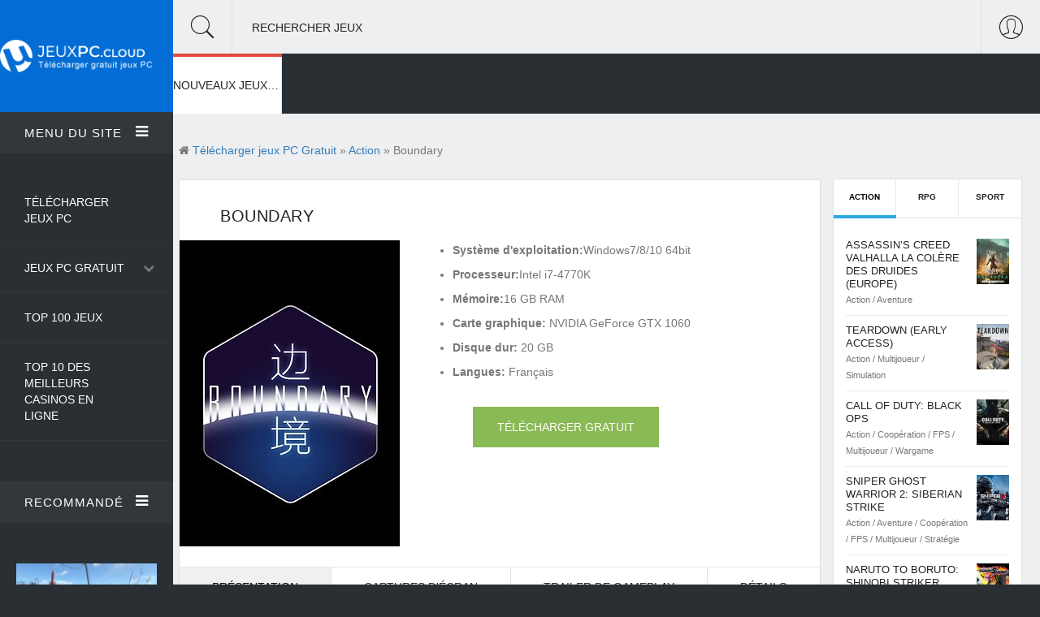

--- FILE ---
content_type: text/html; charset=utf-8
request_url: https://jeuxpc.cloud/2883-boundary.html
body_size: 11197
content:
<!DOCTYPE html>
<!--[if lt IE 7]><html class="no-js lt-ie9 lt-ie8 lt-ie7"><![endif]-->
<!--[if IE 7]><html class="no-js lt-ie9 lt-ie8"><![endif]-->
<!--[if IE 8]><html class="no-js lt-ie9"><![endif]-->
<!--[if gt IE 8]><!--><html lang="FR" ><!--<![endif]-->
    <head>
		<meta charset="utf-8">
<title>Boundary Télécharger Jeu PC Gratuit</title>
<meta name="description" content="Boundary PC Jeux vidéo gratuit télécharger Version Complete. Boundary Jeu en téléchargement sur PC ou Mac gratuitement en version Française. Boundary Download Torrent Crack - Repack - CorePack.">
<meta name="keywords" content="Boundary télécharger, Boundary Télécharger Jeu PC, Boundary PC gratuit, Boundary Download Torrent">
<meta name="generator" content="DataLife Engine (http://dle-news.ru)">
<meta property="og:site_name" content="Télécharger Jeux PC - Crack. Les nouveaux jeux 2025 gratuit en Français">
<meta property="og:type" content="article">
<meta property="og:title" content="Boundary">
<meta property="og:url" content="https://jeuxpc.cloud/2883-boundary.html">
<meta property="og:image" content="https://jeuxpc.cloud/uploads/posts/2021-05/1621254952_boundary-cover.jpg">
<meta property="og:description" content="Boundary is a multiplayer tactical space-based shooter that puts players in the role of a heavily armed astronaut, called an astroperator, engaging in fierce team vs team zero gravity firefights and executing low-gravity operations on orbiting space installations against other enemy astroperators">
<link rel="search" type="application/opensearchdescription+xml" href="https://jeuxpc.cloud/index.php?do=opensearch" title="Télécharger Jeux PC - Crack. Les nouveaux jeux 2025 gratuit en Français">
<link rel="canonical" href="https://jeuxpc.cloud/2883-boundary.html">
<link rel="alternate" type="application/rss+xml" title="Télécharger Jeux PC - Crack. Les nouveaux jeux 2025 gratuit en Français" href="https://jeuxpc.cloud/rss.xml">
<link href="/engine/editor/css/default.css?v=e2537" rel="stylesheet" type="text/css">
<script src="/engine/classes/js/jquery.js?v=e2537"></script>
<script src="/engine/classes/js/jqueryui.js?v=e2537" defer></script>
<script src="/engine/classes/js/dle_js.js?v=e2537" defer></script>
<script src="/engine/classes/highslide/highslide.js?v=e2537" defer></script>
<script src="/engine/classes/masha/masha.js?v=e2537" defer></script>
		<meta http-equiv="X-UA-Compatible" content="IE=edge">
        <meta name="HandheldFriendly" content="true">
        <meta name="format-detection" content="telephone=no">
        <meta name="viewport" content="user-scalable=0, initial-scale=1.0, maximum-scale=1.0, width=device-width"> 
        <meta name="apple-mobile-web-app-capable" content="yes">
        <meta name="apple-mobile-web-app-status-bar-style" content="default">

        <link rel="shortcut icon" href="/templates/jeuxpc/images/favicon.png">

        <link rel="stylesheet" href="/templates/jeuxpc/css/engine.css">
        <link rel="stylesheet" href="/templates/jeuxpc/css/highlight.css">
        <link rel="stylesheet" href="/templates/jeuxpc/css/Pe-icon-7-stroke.css">
        <link rel="stylesheet" href="/templates/jeuxpc/css/meanmenu.css">
        <link rel="stylesheet" href="/templates/jeuxpc/css/animate.css">
        <link rel="stylesheet" href="/templates/jeuxpc/css/owl.carousel.css">
        <link rel="stylesheet" href="/templates/jeuxpc/css/owl.theme.css">
        <link rel="stylesheet" href="/templates/jeuxpc/css/lightgallery.min.css">
        <link rel="stylesheet" href="/templates/jeuxpc/css/font-awesome.min.css">
        <link rel="stylesheet" href="/templates/jeuxpc/css/font.css">
        <link rel="stylesheet" href="/templates/jeuxpc/css/bootstrap.min.css">
        <link rel="stylesheet" href="/templates/jeuxpc/css/style.css">
        <link rel="stylesheet" href="/templates/jeuxpc/css/common.css">
        <link rel="stylesheet" href="/templates/jeuxpc/css/responsive.css">
        
        <meta name="google-site-verification" content="5yZhbQFN2csBASLI3P0FB98eQdXKW4t8OMNKA0yc_Yk" />
                        <meta name="msvalidate.01" content="BF4B7A898A34DA05C369ED84D703F9C5" />
        
    </head>
    <body>
       
        <div class="container-fluid" id="container-full">
            <div class="row">

				<div class="col-md-2 no-padding">
    <div id="left-sidebar">
        <div class="sidebar-menu">
            <div class="logo">
                <a href="/"><img src="/templates/jeuxpc/images/logo.png" alt="" /></a>
            </div>

            <div id="menu-area" class="menu-area toogle-sidebar-sections">
                <div class="menu-head">
                    <a href="#0" class="accordion-toggle">Menu du site<span class="toggle-icon"><i class="fa fa-bars"></i></span></a>
                    <div class="accordion-content">
                        <div class="menu-body">
                            <ul>
                                <li><a href="/"> Télécharger Jeux PC</a></li>
                                <li><a href="/">Jeux PC Gratuit</a>
								    <span><i class="fa fa-chevron-down"></i></span>
                                    <ul class="drop-menu">
                                        <li><a href="/autre/">Autre</a></li>
            <li><a href="/arcade/">Arcade</a></li>
            <li><a href="/action/"> Action</a></li>
              <li><a href="/aventure/"> Aventure</a></li>
              <li><a href="/beatem-all/"> Beat'em all</a></li>
                            <li><a href="/cartes-cadeau/">Cartes Cadeau</a></li>
              <li><a href="/coaching/"> Coaching</a></li>
                            <li><a href="/combat/">Combat</a></li>
              <li><a href="/cooperation/">Coopération</a></li>
                            <li><a href="/course/">Course</a></li>
              <li><a href="/fps/">FPS</a></li>
                            <li><a href="/gestion/">Gestion</a></li>
              <li><a href="/mmo/">MMO</a></li>
                            <li><a href="/multijoueur/"> Multijoueur</a></li>
              <li><a href="/plates-formes/">Plates-formes</a></li>
                            <li><a href="/rpg/"> RPG</a></li>
              <li><a href="/shootem-up/">Shoot'em up</a></li>
                            <li><a href="/simulation/"> Simulation</a></li>
              <li><a href="/sport/">Sport</a></li>
                            <li><a href="/strategie/"> Stratégie</a></li>
              <li><a href="/wargame/">Wargame</a></li>
                           
                                       
                                    </ul>
                                </li>
                                 <li><a href="#">Top 100 Jeux</a></li>
                                      <li><a href="https://casinoenlignefr.co/">Top 10 des meilleurs casinos en ligne</a></li>
                             
                              
                            </ul>
                        </div>
                    </div>
                </div>
            </div>

            <div class="latest-post-area toogle-sidebar-sections">
                <div class="latest-post-head">
                    <a href="#0" class="accordion-toggle">Recommandé <span class="toggle-icon"><i class="fa fa-bars"></i></span></a>
                    <div class="accordion-content">
                        <div class="latest-post-body">
                           <div class="post">
    <div class="post-img">
        <div class="img-resp"><a href="https://jeuxpc.cloud/26-fallout-4-goty.html"><img src="/uploads/posts/2020-10/medium/1603814951_fallout-4-goty-edition-wallpaper-1.jpg" alt="Fallout 4 GOTY" alt=""></a></div>
    </div>
    <h3><a href="https://jeuxpc.cloud/26-fallout-4-goty.html">Fallout 4 GOTY </a></h3>
    <span>Action  / Aventure  / FPS  / RPG</span>
</div><div class="post">
    <div class="post-img">
        <div class="img-resp"><a href="https://jeuxpc.cloud/20-the-elder-scrolls-v-skyrim.html"><img src="/uploads/posts/2020-10/medium/1603790013_the-elder-scrolls-v-skyrim-special-edition-wallpaper-1.jpg" alt="The Elder Scrolls V: Skyrim" alt=""></a></div>
    </div>
    <h3><a href="https://jeuxpc.cloud/20-the-elder-scrolls-v-skyrim.html">The Elder Scrolls V: Skyrim </a></h3>
    <span>Action   / Aventure   / RPG</span>
</div><div class="post">
    <div class="post-img">
        <div class="img-resp"><a href="https://jeuxpc.cloud/30-monster-hunter-world.html"><img src="/uploads/posts/2020-10/medium/1603816716_monster-hunter-world-wallpaper-1.jpg" alt="Monster Hunter: World" alt=""></a></div>
    </div>
    <h3><a href="https://jeuxpc.cloud/30-monster-hunter-world.html">Monster Hunter: World </a></h3>
    <span>Action    / Aventure    / Coopération    / Multijoueur    / RPG</span>
</div><div class="post">
    <div class="post-img">
        <div class="img-resp"><a href="https://jeuxpc.cloud/38-football-manager-2021.html"><img src="/uploads/posts/2020-10/medium/1603820858_hp-copy-image-1745x1341_0.jpg" alt="Football Manager 2021" alt=""></a></div>
    </div>
    <h3><a href="https://jeuxpc.cloud/38-football-manager-2021.html">Football Manager 2021 </a></h3>
    <span>Simulation     / Sport</span>
</div><div class="post">
    <div class="post-img">
        <div class="img-resp"><a href="https://jeuxpc.cloud/34-efootball-pes-2021-season-update.html"><img src="/uploads/posts/2020-10/medium/1603817966_efootball-pes-2021-season-update-standard-edition-wallpaper-1.jpg" alt="eFootball PES 2021 Season Update" alt=""></a></div>
    </div>
    <h3><a href="https://jeuxpc.cloud/34-efootball-pes-2021-season-update.html">eFootball PES 2021 Season Update </a></h3>
    <span>Coopération      / Multijoueur      / Simulation      / Sport</span>
</div>
                        </div>
                    </div>
                </div>
            </div>

        </div>
    </div>
</div>

                <div class="col-md-10 no-padding">

                    <div class="top-bar">
    <div class="top-bar-head">

        <div class="search">
            <i class="pe-7s-search showSingle" id="1"></i>
            <p>Rechercher Jeux</p>
        </div>

        <div class="login-user pull-right showSingle" id="2">
            <i class="pe-7s-user"></i>
        </div>

        

    </div>

    <div class="top-bar-body">

        <div class="search-body targetDiv" id="div1"> 
            <form method="post">
                <input type="text" class="form-control no-radius" id="story" name="story" placeholder="Rechercher Jeux">
                <input type="hidden" name="do" value="search">
				<input type="hidden" name="subaction" value="search">
            </form>
        </div>

      
        
        <div class="user-body targetDiv" id="div2">
            <div class="row">
                

<div class="col-md-6">
	<div class="login-account">
		<p>Enter</p>
		<form method="post">
			<div class="form-group">
				<input type="text" class="form-control no-radius" name="login_name" placeholder="Login:">
			</div>
			<div class="input-group">
				<input type="password" class="form-control no-radius" name="login_password" placeholder="password:">
				<span class="input-group-btn">
					<button class="btn btn-default" onclick="submit();" type="submit">OK</button>
				</span>
			</div>
			<input name="login" type="hidden" id="login" value="submit">
		
		</form>
	</div>
</div>

<div class="dashed-divider"></div>



            </div>
        </div>

    </div>
</div>
					<div class="category-nav">
    <div id="mega-menu" class="mega-menu">
        <ul>
            <li id="menu_1" class="mega-menu-li life-style"><a href="/">NOUVEAUX JEUX PC</a>
                
                <ul>
                    <li>
                        <div class="menu-wrapper">
                            <div class="post-tab container-fluid no-padding">
                                    <div class="row margin-zero">
                                        <div class="col-md-3 col-sm-3 no-padding">
                                            <div class="submenu-lists">
                                                <h4>Nouveaux jeux PC <i class="fa fa-gamepad"></i></h4>
                                                <div class="nav">
                                                    <div class="list"><a href="#">Top 100 Jeux</a></div>
                                                   
                                                </div>
                                            </div>
                                        </div>

                                        <div class="col-md-9 col-sm-9">
                                            <div class="tab-content">
                                                <div class="row">
                                                    <div class="col-md-4 col-sm-4  no-padding">
    <div class="menu-post">
        <div class="post">
            <a href="https://jeuxpc.cloud/181861-thief-simulator.html" class="img-resp"><img src="/uploads/posts/2023-10/medium/1697831268_1.jpg" alt="Thief Simulator"></a>
            <h3><a href="https://jeuxpc.cloud/181861-thief-simulator.html">Thief Simulator</a></h3>
        </div>
    </div>
</div><div class="col-md-4 col-sm-4  no-padding">
    <div class="menu-post">
        <div class="post">
            <a href="https://jeuxpc.cloud/181860-darksiders-iii-deluxe-edition.html" class="img-resp"><img src="/uploads/posts/2023-10/medium/1697751074_1.jpg" alt="Darksiders III Deluxe Edition"></a>
            <h3><a href="https://jeuxpc.cloud/181860-darksiders-iii-deluxe-edition.html">Darksiders III Deluxe Edition</a></h3>
        </div>
    </div>
</div><div class="col-md-4 col-sm-4  no-padding">
    <div class="menu-post">
        <div class="post">
            <a href="https://jeuxpc.cloud/181859-marvels-guardians-of-the-galaxy.html" class="img-resp"><img src="/uploads/posts/2023-10/medium/1697750796_1.jpg" alt="Marvel&#039;s Guardians of the Galaxy"></a>
            <h3><a href="https://jeuxpc.cloud/181859-marvels-guardians-of-the-galaxy.html">Marvel&#039;s Guardians of the Galaxy</a></h3>
        </div>
    </div>
</div>
                                                </div>
                                            </div>
                                        </div>
                                    </div>
                            </div>
                        </div>
                    </li>
                </ul>
            </li>
            

        
           




      

           
         
        </ul>
    </div>
</div>

                    <div class="main-content">
					    

                        <div class="main-post-body showfull">
                            <div class="row">
                                <div class="col-md-9 w-100">
                                    <div class="row">
                                        <div class="speedbar" ><i class="fa fa-home"></i> <span itemscope itemtype="https://schema.org/BreadcrumbList"><span itemprop="itemListElement" itemscope itemtype="https://schema.org/ListItem"><meta itemprop="position" content="1"><a href="https://jeuxpc.cloud/" itemprop="item"><span itemprop="name">Télécharger jeux PC Gratuit</span></a></span> &raquo; <span itemprop="itemListElement" itemscope itemtype="https://schema.org/ListItem"><meta itemprop="position" content="2"><a href="https://jeuxpc.cloud/action/" itemprop="item"><span itemprop="name">Action</span></a></span> &raquo; Boundary</span></div>
                                        <div ><div id='dle-content'>   <div class="single-post">
 
	<div class="article-and-feature post-bottom-content bg-box-shadow each-section" data-scroll-index="0">
		<h1>Boundary</h1>

		

		<div class="single_top">
			<div class="poster_img">
			<a class="highslide" href="https://jeuxpc.cloud/uploads/posts/2021-05/1621254952_boundary-cover.jpg">
				<img class="img-responsive" src="/uploads/posts/2021-05/1621254952_boundary-cover.jpg" alt="Boundary">
			</a>
			</div>

			<div class="download_bl">
				<ul>
				    <li><b>Système d'exploitation:</b>Windows7/8/10 64bit</li>
				    <li><b>Processeur:</b>Intel i7-4770K</li>
					<li><b>Mémoire:</b>16 GB RAM</li>
					<li><b>Carte graphique:</b> NVIDIA GeForce GTX 1060</li>
					<li><b>Disque dur:</b> 20 GB</li>
                    <li><b>Langues:</b> Français</li>
				</ul>

				<div class="download_btns">
					<a href=".download" class="downl btn btn-default btn-green no-radius">TÉLÉCHARGER GRATUIT</a>
				</div>	

			</div>
		</div>
		

		<div  class="single-post-feature">
			<div class="single-post-tab">
				<div role="tabpanel">
					<!-- ___Nav Tabs___ -->
					<ul class="nav nav-tabs" role="tablist">
						<li role="presentation" class="active"><a href="#post-tab-1" aria-controls="post-tab-1" role="tab" data-toggle="tab">Présentation</a></li>
						<li role="presentation"><a href="#post-tab-2" aria-controls="post-tab-2" role="tab" data-toggle="tab">Captures d'écran</a></li>
						<li role="presentation"><a href="#post-tab-3" aria-controls="post-tab-3" role="tab" data-toggle="tab">Trailer de Gameplay</a></li>
						<li role="presentation"><a href="#post-tab-4" aria-controls="post-tab-4" role="tab" data-toggle="tab">Détails</a></li>
					</ul>

					<!-- ___Tab Content___ -->
					<div class="tab-content">

						<div role="tabpanel" class="tab-pane fade in active" id="post-tab-1">
							<div class="row">
								<div class="col-md-12">
                                    <h2> Boundary TÉLÉCHARGER JEU PC GRATUIT</h2><br>
									Boundary is a multiplayer tactical space-based shooter that puts players in the role of a heavily armed astronaut, called an astroperator, engaging in fierce team vs team zero gravity firefights and executing low-gravity operations on orbiting space installations against other enemy astroperators and other entities. Powered by your EMU suit, you can now navigate the harsh atmosphere of space and orbiting installations in order to engage enemy combatants in a 3 dimensional battlefield where threats come at you from all angles. This is astronaut combat more akin to dogfighting where your angle of attack and position can make all the difference. Personalize your protective space suit and your arsenal of modified weaponry. Be a keen eyed sharpshooter executing long range kills from afar or get in close and personal as an Assaulter, taking the fight forward. Modify and upgrade your chosen primary weapon from a wide selection of stocks, grips, scopes, barrels and ammo types to coordinate with your play style and create a weapon and class appearance unique to you. Heavily Inspired by real life industrial technology and space exploration, Boundary features a varied selection of multiplayer maps including a wreck strewn debris field, Solar Farm and so on. These maps provide astroperators with a range of diverse and challenging combat environments. Weapon customization, multiple combat classes to choose from, including combat medics, snipers, support and utilizing special devices like the grappling hook to help navigate complex map design will make your combat more unpredictable and challenging. Gain the tactical advantage and employ cunning strategies in multiplayer combat to gain the winning edge.
                                    <br><br>
                                    <div class="download">
    <div class="title">Boundary</div>
    <div class="size_file"><div>Taille<span>20 GB</span></div></div> 
    <div class="btn_download"><a href="/telecharger.php" target="_blank"  rel="nofollow" >TÉLÉCHARGER</a></div>
</div>
                                    
								</div>
							</div>
						</div>
						
						
						<div role="tabpanel" class="tab-pane fade" id="post-tab-2">
							<div class="row">
								<div class="col-md-12">
									<div class="screens-f"></div>
									<div class="screen_hidden"><a class="highslide" href="https://jeuxpc.cloud/uploads/posts/2021-05/1621255070_boundary-wallpaper-1.jpg" target="_blank"><img src="/uploads/posts/2021-05/medium/1621255070_boundary-wallpaper-1.jpg" alt="" class="fr-dib"></a><br><a class="highslide" href="https://jeuxpc.cloud/uploads/posts/2021-05/1621255105_boundary-wallpaper-2.jpg" target="_blank"><img src="/uploads/posts/2021-05/medium/1621255105_boundary-wallpaper-2.jpg" alt="" class="fr-dib"></a><br><a class="highslide" href="https://jeuxpc.cloud/uploads/posts/2021-05/1621255113_boundary-wallpaper-3.jpg" target="_blank"><img src="/uploads/posts/2021-05/medium/1621255113_boundary-wallpaper-3.jpg" alt="" class="fr-dib"></a><br><a class="highslide" href="https://jeuxpc.cloud/uploads/posts/2021-05/1621255095_boundary-wallpaper-4.jpg" target="_blank"><img src="/uploads/posts/2021-05/medium/1621255095_boundary-wallpaper-4.jpg" alt="" class="fr-dib"></a><br><a class="highslide" href="https://jeuxpc.cloud/uploads/posts/2021-05/1621255115_boundary-wallpaper-5.jpg" target="_blank"><img src="/uploads/posts/2021-05/medium/1621255115_boundary-wallpaper-5.jpg" alt="" class="fr-dib"></a><br></div>
								</div>
							</div>
						</div>
						
						
						
						<div role="tabpanel" class="tab-pane fade" id="post-tab-3">
							<div class="row">
								<div class="col-md-12">
									<div class="videoWrapper"><!--dle_media_begin:https://youtu.be/pzJ6tzyg02k--><iframe width="356" height="200" src="https://www.youtube.com/embed/pzJ6tzyg02k?feature=oembed" frameborder="0" allow="accelerometer; autoplay; clipboard-write; encrypted-media; gyroscope; picture-in-picture" allowfullscreen></iframe><!--dle_media_end--></div>
								</div>
							</div>
						</div>
						

						
						<div role="tabpanel" class="tab-pane fade" id="post-tab-4">
							<div class="row">
								<div class="col-md-12">
									<h2>Configuration minimale*</h2><ul><li><b>OS:</b>Windows7/8/10 64bit</li><li><b>Processor:</b>Intel i5-6400</li><li><b>Memory:</b>8 GB RAM</li><li><b>Graphics:</b>NVIDIA GeForce GTX 660/NVIDIA GeForce GTX 1050</li><li><b>DirectX:</b>Version 11</li><li><b>Network:</b>Broadband Internet connection</li><li><b>Storage:</b>20 GB available space</li></ul><br><h2>Configuration recommandée*</h2><ul><li><b>OS:</b>Windows7/8/10 64bit</li><li><b>Processor:</b>Intel i7-4770K</li><li><b>Memory:</b>16 GB RAM</li><li><b>Graphics:</b>NVIDIA GeForce GTX 1060</li><li><b>DirectX:</b>Version 11</li><li><b>Network:</b>Broadband Internet connection</li><li><b>Storage:</b>20 GB available space</li></ul><br>
								</div>
							</div>
						</div>
						

					</div>
					<!-- End Tab Content -->

				
				</div>

			</div>
		
		</div>

	

		<div class="post-meta fx-row">
			<div class="tags">
				<ul class="tag-mobile">
					<li>Catégorie:</li>
					<li><a href="https://jeuxpc.cloud/action/">Action</a> / <a href="https://jeuxpc.cloud/aventure/">Aventure</a></li>
				</ul>
			</div>
            
		</div>

	

	</div>
	
	
	<div data-scroll-index="4" class="each-section comments"><h3>Jeux similaires:</h3></div>
	<div class="row related"><div class="col-md-4 col-sm-4">
    <div class="post-bottom-content news_width_auto">
        <div class="img-resp"><a href="https://jeuxpc.cloud/2660-deployment.html"><img src="/uploads/posts/2021-05/1620656325_deployment-cover.jpg" alt="Deployment" ></a></div>
        <h3><a href="https://jeuxpc.cloud/2660-deployment.html">Deployment</a></h3>
    </div>
</div><div class="col-md-4 col-sm-4">
    <div class="post-bottom-content news_width_auto">
        <div class="img-resp"><a href="https://jeuxpc.cloud/2210-iron-conflict-early-access.html"><img src="/uploads/posts/2021-04/1619043127_iron-conflict-early-access-cover.jpg" alt="Iron Conflict (Early Access)" ></a></div>
        <h3><a href="https://jeuxpc.cloud/2210-iron-conflict-early-access.html">Iron Conflict (Early Access)</a></h3>
    </div>
</div><div class="col-md-4 col-sm-4">
    <div class="post-bottom-content news_width_auto">
        <div class="img-resp"><a href="https://jeuxpc.cloud/2814-isonzo.html"><img src="/uploads/posts/2021-05/1620991742_isonzo-cover.jpg" alt="Isonzo" ></a></div>
        <h3><a href="https://jeuxpc.cloud/2814-isonzo.html">Isonzo</a></h3>
    </div>
</div><div class="col-md-4 col-sm-4">
    <div class="post-bottom-content news_width_auto">
        <div class="img-resp"><a href="https://jeuxpc.cloud/1593-lead-and-gold-gang-of-the-wild-west.html"><img src="/uploads/posts/2020-12/1607284082_lead-and-gold-gang-of-the-wild-west-cover.jpg" alt="Lead and Gold: Gang of The Wild West" ></a></div>
        <h3><a href="https://jeuxpc.cloud/1593-lead-and-gold-gang-of-the-wild-west.html">Lead and Gold: Gang of The Wild West</a></h3>
    </div>
</div><div class="col-md-4 col-sm-4">
    <div class="post-bottom-content news_width_auto">
        <div class="img-resp"><a href="https://jeuxpc.cloud/1951-blitzkrieg-ii-anthology.html"><img src="/uploads/posts/2020-12/1607886544_blitzkrieg-ii-anthology-cover.jpg" alt="Blitzkrieg II Anthology" ></a></div>
        <h3><a href="https://jeuxpc.cloud/1951-blitzkrieg-ii-anthology.html">Blitzkrieg II Anthology</a></h3>
    </div>
</div><div class="col-md-4 col-sm-4">
    <div class="post-bottom-content news_width_auto">
        <div class="img-resp"><a href="https://jeuxpc.cloud/622-tannenberg.html"><img src="/uploads/posts/2020-11/1605557188_tannenberg-cover.jpg" alt="Tannenberg" ></a></div>
        <h3><a href="https://jeuxpc.cloud/622-tannenberg.html">Tannenberg</a></h3>
    </div>
</div></div>
	

	

</div></div></div>
                                    </div>
                                </div>

								<div class="text-center">
    <div class="col-md-3 col-sm-12 news_sidebar">
        <div class="sidebar">
            <div class="row">
                <div class="col-lg-12 col-md-12 col-sm-6 col-xs-12 news_margin_first_child_top_out">
                    <div class="sidebar-widget sidebar-tab">
                        <div role="tabpanel">

                            <ul class="nav nav-tabs" role="tablist">
                                <li role="presentation" class="active"><a href="#games" aria-controls="games" role="tab" data-toggle="tab">Action</a></li>
                                <li role="presentation"><a href="#soft" aria-controls="soft" role="tab" data-toggle="tab">RPG</a></li>
                                <li role="presentation"><a href="#music" aria-controls="music" role="tab" data-toggle="tab">Sport</a></li>
                            </ul>

                            <div class="tab-content">

                                <div role="tabpanel" class="tab-pane fade in active" id="games">
                                    <ul>
                                        <li>
    <div class="media">
        <div class="media-body media-left">
            <h3><a href="https://jeuxpc.cloud/5266-assassins-creed-valhalla-la-colere-des-druides-europe.html">Assassin’s Creed Valhalla La Colère des Druides (Europe)</a></h3>
            <span>Action          / Aventure</span>
        </div>
        <div class="media-right">
            <img class="img-responsive" src="/uploads/posts/2022-02/1644513963_jeu-uplay-assassine28099s-creed-valhalla-la-colere-des-druides-cover.jpg" alt="Assassin’s Creed Valhalla La Colère des Druides (Europe)" style="height:auto;">
        </div>
    </div>
</li><li>
    <div class="media">
        <div class="media-body media-left">
            <h3><a href="https://jeuxpc.cloud/3223-teardown-early-access.html">Teardown (Early Access)</a></h3>
            <span>Action           / Multijoueur           / Simulation</span>
        </div>
        <div class="media-right">
            <img class="img-responsive" src="/uploads/posts/2021-05/1621712737_teardown-early-access-cover.jpg" alt="Teardown (Early Access)" style="height:auto;">
        </div>
    </div>
</li><li>
    <div class="media">
        <div class="media-body media-left">
            <h3><a href="https://jeuxpc.cloud/2390-call-of-duty-black-ops.html">Call of Duty: Black Ops</a></h3>
            <span>Action            / Coopération            / FPS            / Multijoueur            / Wargame</span>
        </div>
        <div class="media-right">
            <img class="img-responsive" src="/uploads/posts/2021-04/1619808989_call-of-duty-black-ops-cover.jpg" alt="Call of Duty: Black Ops" style="height:auto;">
        </div>
    </div>
</li><li>
    <div class="media">
        <div class="media-body media-left">
            <h3><a href="https://jeuxpc.cloud/1285-sniper-ghost-warrior-2-siberian-strike.html">Sniper Ghost Warrior 2: Siberian Strike</a></h3>
            <span>Action             / Aventure             / Coopération             / FPS             / Multijoueur             / Stratégie</span>
        </div>
        <div class="media-right">
            <img class="img-responsive" src="/uploads/posts/2020-12/1606946714_sniper-ghost-warrior-2-siberian-strike-cover.jpg" alt="Sniper Ghost Warrior 2: Siberian Strike" style="height:auto;">
        </div>
    </div>
</li><li>
    <div class="media">
        <div class="media-body media-left">
            <h3><a href="https://jeuxpc.cloud/177-naruto-to-boruto-shinobi-striker.html">Naruto to Boruto: Shinobi Striker</a></h3>
            <span>Action              / Coopération              / Multijoueur              / RPG</span>
        </div>
        <div class="media-right">
            <img class="img-responsive" src="/uploads/posts/2020-11/1604254063_naruto-to-boruto-shinobi-striker-cover.jpg" alt="Naruto to Boruto: Shinobi Striker" style="height:auto;">
        </div>
    </div>
</li><li>
    <div class="media">
        <div class="media-body media-left">
            <h3><a href="https://jeuxpc.cloud/73-naruto-shippuden-ultimate-ninja-storm-4.html">Naruto Shippuden: Ultimate Ninja Storm 4</a></h3>
            <span>Action               / Aventure               / Coopération               / Multijoueur</span>
        </div>
        <div class="media-right">
            <img class="img-responsive" src="/uploads/posts/2020-10/1603878418_naruto-shippuden-ultimate-ninja-storm-4-cover.jpg" alt="Naruto Shippuden: Ultimate Ninja Storm 4" style="height:auto;">
        </div>
    </div>
</li><li>
    <div class="media">
        <div class="media-body media-left">
            <h3><a href="https://jeuxpc.cloud/20-the-elder-scrolls-v-skyrim.html">The Elder Scrolls V: Skyrim</a></h3>
            <span>Action                / Aventure                / RPG</span>
        </div>
        <div class="media-right">
            <img class="img-responsive" src="/uploads/posts/2020-10/1603789950_the-elder-scrolls-v-skyrim-special-edition-cover.jpg" alt="The Elder Scrolls V: Skyrim" style="height:auto;">
        </div>
    </div>
</li><li>
    <div class="media">
        <div class="media-body media-left">
            <h3><a href="https://jeuxpc.cloud/1324-my-hero-ones-justice.html">My hero one&#039;s justice</a></h3>
            <span>Action                 / Combat                 / Coopération                 / Multijoueur</span>
        </div>
        <div class="media-right">
            <img class="img-responsive" src="/uploads/posts/2020-12/1607005258_my-hero-ones-justice-cover.jpg" alt="My hero one&#039;s justice" style="height:auto;">
        </div>
    </div>
</li><li>
    <div class="media">
        <div class="media-body media-left">
            <h3><a href="https://jeuxpc.cloud/16-watch-dogs-legion.html">Watch Dogs Legion</a></h3>
            <span>Action                  / Aventure                  / Coopération                  / Multijoueur</span>
        </div>
        <div class="media-right">
            <img class="img-responsive" src="/uploads/posts/2020-10/1603788703_watch-dogs-legion-cover.jpg" alt="Watch Dogs Legion" style="height:auto;">
        </div>
    </div>
</li><li>
    <div class="media">
        <div class="media-body media-left">
            <h3><a href="https://jeuxpc.cloud/3222-door-kickers-2-task-force-north-early-access.html">Door Kickers 2: Task Force North (Early Access)</a></h3>
            <span>Action                   / Simulation                   / Stratégie</span>
        </div>
        <div class="media-right">
            <img class="img-responsive" src="/uploads/posts/2021-05/1621712444_door-kickers-2-task-force-north-early-access-cover.jpg" alt="Door Kickers 2: Task Force North (Early Access)" style="height:auto;">
        </div>
    </div>
</li>
                                    </ul>
                                </div>

                                <div role="tabpanel" class="tab-pane fade" id="soft">
                                    <ul>
                                        <li>
    <div class="media">
        <div class="media-body media-left">
            <h3><a href="https://jeuxpc.cloud/181864-pathfinder-wrath-of-the-righteous-enhanced-edition.html">Pathfinder: Wrath of the Righteous Enhanced Edition</a></h3>
            <span>Aventure                    / RPG                    / Stratégie</span>
        </div>
        <div class="media-right">
            <img class="img-responsive" src="/uploads/posts/2023-10/medium/1697832202_1.jpg" alt="Pathfinder: Wrath of the Righteous Enhanced Edition" style="height:auto;">
        </div>
    </div>
</li><li>
    <div class="media">
        <div class="media-body media-left">
            <h3><a href="https://jeuxpc.cloud/177-naruto-to-boruto-shinobi-striker.html">Naruto to Boruto: Shinobi Striker</a></h3>
            <span>Action                     / Coopération                     / Multijoueur                     / RPG</span>
        </div>
        <div class="media-right">
            <img class="img-responsive" src="/uploads/posts/2020-11/1604254063_naruto-to-boruto-shinobi-striker-cover.jpg" alt="Naruto to Boruto: Shinobi Striker" style="height:auto;">
        </div>
    </div>
</li><li>
    <div class="media">
        <div class="media-body media-left">
            <h3><a href="https://jeuxpc.cloud/20-the-elder-scrolls-v-skyrim.html">The Elder Scrolls V: Skyrim</a></h3>
            <span>Action                      / Aventure                      / RPG</span>
        </div>
        <div class="media-right">
            <img class="img-responsive" src="/uploads/posts/2020-10/1603789950_the-elder-scrolls-v-skyrim-special-edition-cover.jpg" alt="The Elder Scrolls V: Skyrim" style="height:auto;">
        </div>
    </div>
</li><li>
    <div class="media">
        <div class="media-body media-left">
            <h3><a href="https://jeuxpc.cloud/24-horizon-zero-dawn.html">Horizon Zero Dawn</a></h3>
            <span>Coaching                       / RPG</span>
        </div>
        <div class="media-right">
            <img class="img-responsive" src="/uploads/posts/2020-10/1603791754_horizon-zero-dawn-complete-edition-cover.jpg" alt="Horizon Zero Dawn" style="height:auto;">
        </div>
    </div>
</li><li>
    <div class="media">
        <div class="media-body media-left">
            <h3><a href="https://jeuxpc.cloud/26-fallout-4-goty.html">Fallout 4 GOTY</a></h3>
            <span>Action                        / Aventure                        / FPS                        / RPG</span>
        </div>
        <div class="media-right">
            <img class="img-responsive" src="/uploads/posts/2020-10/1603814826_fallout-4-goty-edition-cover.jpg" alt="Fallout 4 GOTY" style="height:auto;">
        </div>
    </div>
</li><li>
    <div class="media">
        <div class="media-body media-left">
            <h3><a href="https://jeuxpc.cloud/21-squad.html">Squad</a></h3>
            <span>Action                         / Coopération                         / FPS                         / RPG                         / Simulation</span>
        </div>
        <div class="media-right">
            <img class="img-responsive" src="/uploads/posts/2020-10/1603790302_squad-cover.jpg" alt="Squad" style="height:auto;">
        </div>
    </div>
</li><li>
    <div class="media">
        <div class="media-body media-left">
            <h3><a href="https://jeuxpc.cloud/11-minecraft.html">Minecraft</a></h3>
            <span>Multijoueur                          / RPG</span>
        </div>
        <div class="media-right">
            <img class="img-responsive" src="/uploads/posts/2020-10/1603785504_minecraft-cover.jpg" alt="Minecraft" style="height:auto;">
        </div>
    </div>
</li><li>
    <div class="media">
        <div class="media-body media-left">
            <h3><a href="https://jeuxpc.cloud/30-monster-hunter-world.html">Monster Hunter: World</a></h3>
            <span>Action                           / Aventure                           / Coopération                           / Multijoueur                           / RPG</span>
        </div>
        <div class="media-right">
            <img class="img-responsive" src="/uploads/posts/2020-10/1603816694_monster-hunter-world-cover.jpg" alt="Monster Hunter: World" style="height:auto;">
        </div>
    </div>
</li><li>
    <div class="media">
        <div class="media-body media-left">
            <h3><a href="https://jeuxpc.cloud/89-mount-amp-blade-ii-bannerlord.html">Mount &amp; Blade II: Bannerlord</a></h3>
            <span>Action                            / Aventure                            / Coopération                            / Multijoueur                            / RPG                            / Simulation</span>
        </div>
        <div class="media-right">
            <img class="img-responsive" src="/uploads/posts/2020-10/1603885845_mount-blade-ii-bannerlord-early-access-cover.jpg" alt="Mount &amp; Blade II: Bannerlord" style="height:auto;">
        </div>
    </div>
</li><li>
    <div class="media">
        <div class="media-body media-left">
            <h3><a href="https://jeuxpc.cloud/2894-jojos-bizarre-adventure-last-survivor.html">JoJo&#039;s Bizarre Adventure: Last Survivor</a></h3>
            <span>Action                             / Aventure                             / Combat                             / RPG</span>
        </div>
        <div class="media-right">
            <img class="img-responsive" src="/uploads/posts/2021-05/1621269220_jojos-bizarre-adventure-last-survivor-cover.jpg" alt="JoJo&#039;s Bizarre Adventure: Last Survivor" style="height:auto;">
        </div>
    </div>
</li>
                                    </ul>
                                </div>

                                <div role="tabpanel" class="tab-pane fade" id="music">
                                    <ul>
                                        <li>
    <div class="media">
        <div class="media-body media-left">
            <h3><a href="https://jeuxpc.cloud/8-fifa-21.html">FIFA 21</a></h3>
            <span>Multijoueur                              / Simulation                              / Sport</span>
        </div>
        <div class="media-right">
            <img class="img-responsive" src="/uploads/posts/2020-10/1603745048_fifa-21-cover.jpg" alt="FIFA 21" style="height:auto;">
        </div>
    </div>
</li><li>
    <div class="media">
        <div class="media-body media-left">
            <h3><a href="https://jeuxpc.cloud/14-forza-horizon-4.html">Forza Horizon 4</a></h3>
            <span>Course                               / Sport</span>
        </div>
        <div class="media-right">
            <img class="img-responsive" src="/uploads/posts/2020-10/1603787296_forza-horizon-4-pc-xbox-one-cover.jpg" alt="Forza Horizon 4" style="height:auto;">
        </div>
    </div>
</li><li>
    <div class="media">
        <div class="media-body media-left">
            <h3><a href="https://jeuxpc.cloud/38-football-manager-2021.html">Football Manager 2021</a></h3>
            <span>Simulation                                / Sport</span>
        </div>
        <div class="media-right">
            <img class="img-responsive" src="/uploads/posts/2020-10/1603818766_football-manager-2021-cover.jpg" alt="Football Manager 2021" style="height:auto;">
        </div>
    </div>
</li><li>
    <div class="media">
        <div class="media-body media-left">
            <h3><a href="https://jeuxpc.cloud/2966-f1-2021.html">F1 2021</a></h3>
            <span>Course                                 / Multijoueur                                 / Simulation                                 / Sport</span>
        </div>
        <div class="media-right">
            <img class="img-responsive" src="/uploads/posts/2021-05/1621366455_f1-2021-cover.jpg" alt="F1 2021" style="height:auto;">
        </div>
    </div>
</li><li>
    <div class="media">
        <div class="media-body media-left">
            <h3><a href="https://jeuxpc.cloud/44-fall-guys-ultimate-knockout.html">Fall Guys: Ultimate Knockout</a></h3>
            <span>Action                                  / Coopération                                  / Multijoueur                                  / Sport</span>
        </div>
        <div class="media-right">
            <img class="img-responsive" src="/uploads/posts/2020-10/1603820365_fall-guys-ultimate-knockout-cover.jpg" alt="Fall Guys: Ultimate Knockout" style="height:auto;">
        </div>
    </div>
</li><li>
    <div class="media">
        <div class="media-body media-left">
            <h3><a href="https://jeuxpc.cloud/34-efootball-pes-2021-season-update.html">eFootball PES 2021 Season Update</a></h3>
            <span>Coopération                                   / Multijoueur                                   / Simulation                                   / Sport</span>
        </div>
        <div class="media-right">
            <img class="img-responsive" src="/uploads/posts/2020-10/1603817847_efootball-pes-2021-season-update-standard-edition-cover.jpg" alt="eFootball PES 2021 Season Update" style="height:auto;">
        </div>
    </div>
</li><li>
    <div class="media">
        <div class="media-body media-left">
            <h3><a href="https://jeuxpc.cloud/181590-ea-sports-fc-24.html">EA Sports FC 24</a></h3>
            <span>Simulation                                    / Sport</span>
        </div>
        <div class="media-right">
            <img class="img-responsive" src="/uploads/posts/2023-10/medium/1696783387_1.jpg" alt="EA Sports FC 24" style="height:auto;">
        </div>
    </div>
</li><li>
    <div class="media">
        <div class="media-body media-left">
            <h3><a href="https://jeuxpc.cloud/3220-dirt-5-year-1-upgrade.html">DIRT 5 - Year 1 Upgrade</a></h3>
            <span>Aventure                                     / Course                                     / Simulation                                     / Sport                                     / Stratégie</span>
        </div>
        <div class="media-right">
            <img class="img-responsive" src="/uploads/posts/2021-05/1621711923_dirt-5-year-1-upgrade-cover.jpg" alt="DIRT 5 - Year 1 Upgrade" style="height:auto;">
        </div>
    </div>
</li><li>
    <div class="media">
        <div class="media-body media-left">
            <h3><a href="https://jeuxpc.cloud/42-f1-2020.html">F1 2020</a></h3>
            <span>Course                                      / Gestion                                      / Multijoueur                                      / Simulation                                      / Sport</span>
        </div>
        <div class="media-right">
            <img class="img-responsive" src="/uploads/posts/2020-10/1603819943_f1-2020-cover.jpg" alt="F1 2020" style="height:auto;">
        </div>
    </div>
</li><li>
    <div class="media">
        <div class="media-body media-left">
            <h3><a href="https://jeuxpc.cloud/13-les-sims-4-escapade-enneigee.html">Les Sims 4: Escapade enneigée</a></h3>
            <span>Simulation                                       / Sport</span>
        </div>
        <div class="media-right">
            <img class="img-responsive" src="/uploads/posts/2020-10/1603799625_ekszfu1xuaevqay_thumb_jpg_dadcdaa8e41ed7ae95f3ad6dc55aaa71.jpg" alt="Les Sims 4: Escapade enneigée" style="height:auto;">
        </div>
    </div>
</li>
                                    </ul>
                                </div>

                            </div>
                        </div>
                    </div>
                </div>

               
              

                


            </div>
        </div>
    </div>
</div>
                                
                            </div>
                        </div>
                    </div> 

					<div class="bottom-trending-post">
    <h2 class="text-center">JEUX LES PLUS VUES</h2>
    <div id="trend-post" class="trend-post">
        <div class="post item">
    <a href="https://jeuxpc.cloud/5266-assassins-creed-valhalla-la-colere-des-druides-europe.html">
        <div class="img-resp"><img src="/uploads/posts/2022-02/medium/1644514105_jeu-uplay-assassine28099s-creed-valhalla-la-colere-des-druides-wallpaper-1.jpg" alt="Assassin’s Creed Valhalla La Colère des Druides (Europe)" alt=""></div>
        <div class="overlay">
            <h3>Assassin’s Creed Valhalla La Colère des Druides (Europe)</h3>
        </div>
    </a>
</div><div class="post item">
    <a href="https://jeuxpc.cloud/181864-pathfinder-wrath-of-the-righteous-enhanced-edition.html">
        <div class="img-resp"><img src="/uploads/posts/2023-10/medium/1697832268_2.jpg" alt="Pathfinder: Wrath of the Righteous Enhanced Edition" alt=""></div>
        <div class="overlay">
            <h3>Pathfinder: Wrath of the Righteous Enhanced Edition</h3>
        </div>
    </a>
</div><div class="post item">
    <a href="https://jeuxpc.cloud/8-fifa-21.html">
        <div class="img-resp"><img src="/uploads/posts/2020-10/1603797216_default_2020-07-22_66abfdb0-7500-4e7d-a61c-8cad46ddb6c4.png" alt="FIFA 21" alt=""></div>
        <div class="overlay">
            <h3>FIFA 21</h3>
        </div>
    </a>
</div><div class="post item">
    <a href="https://jeuxpc.cloud/3223-teardown-early-access.html">
        <div class="img-resp"><img src="/uploads/posts/2021-05/medium/1621712849_teardown-early-access-wallpaper-1.jpg" alt="Teardown (Early Access)" alt=""></div>
        <div class="overlay">
            <h3>Teardown (Early Access)</h3>
        </div>
    </a>
</div><div class="post item">
    <a href="https://jeuxpc.cloud/14-forza-horizon-4.html">
        <div class="img-resp"><img src="/uploads/posts/2020-10/medium/1603787374_forza-horizon-4-pc-xbox-one-wallpaper-1.jpg" alt="Forza Horizon 4" alt=""></div>
        <div class="overlay">
            <h3>Forza Horizon 4</h3>
        </div>
    </a>
</div><div class="post item">
    <a href="https://jeuxpc.cloud/2390-call-of-duty-black-ops.html">
        <div class="img-resp"><img src="/uploads/posts/2021-04/medium/1619809101_call-of-duty-black-ops-wallpaper-1.jpg" alt="Call of Duty: Black Ops" alt=""></div>
        <div class="overlay">
            <h3>Call of Duty: Black Ops</h3>
        </div>
    </a>
</div><div class="post item">
    <a href="https://jeuxpc.cloud/1285-sniper-ghost-warrior-2-siberian-strike.html">
        <div class="img-resp"><img src="/uploads/posts/2020-12/medium/1606946805_sniper-ghost-warrior-2-siberian-strike-wallpaper-1.jpg" alt="Sniper Ghost Warrior 2: Siberian Strike" alt=""></div>
        <div class="overlay">
            <h3>Sniper Ghost Warrior 2: Siberian Strike</h3>
        </div>
    </a>
</div><div class="post item">
    <a href="https://jeuxpc.cloud/177-naruto-to-boruto-shinobi-striker.html">
        <div class="img-resp"><img src="/uploads/posts/2020-11/medium/1604254076_naruto-to-boruto-shinobi-striker-wallpaper-1.jpg" alt="Naruto to Boruto: Shinobi Striker" alt=""></div>
        <div class="overlay">
            <h3>Naruto to Boruto: Shinobi Striker</h3>
        </div>
    </a>
</div><div class="post item">
    <a href="https://jeuxpc.cloud/73-naruto-shippuden-ultimate-ninja-storm-4.html">
        <div class="img-resp"><img src="/uploads/posts/2020-10/medium/1603878440_naruto-shippuden-ultimate-ninja-storm-4-wallpaper-1.jpg" alt="Naruto Shippuden: Ultimate Ninja Storm 4" alt=""></div>
        <div class="overlay">
            <h3>Naruto Shippuden: Ultimate Ninja Storm 4</h3>
        </div>
    </a>
</div><div class="post item">
    <a href="https://jeuxpc.cloud/20-the-elder-scrolls-v-skyrim.html">
        <div class="img-resp"><img src="/uploads/posts/2020-10/medium/1603790013_the-elder-scrolls-v-skyrim-special-edition-wallpaper-1.jpg" alt="The Elder Scrolls V: Skyrim" alt=""></div>
        <div class="overlay">
            <h3>The Elder Scrolls V: Skyrim</h3>
        </div>
    </a>
</div><div class="post item">
    <a href="https://jeuxpc.cloud/882-naruto-shippuden-ultimate-ninja-storm-2.html">
        <div class="img-resp"><img src="/uploads/posts/2020-11/medium/1606339799_naruto-shippuden-ultimate-ninja-storm-2-wallpaper-1.jpg" alt="Naruto Shippuden: Ultimate Ninja STORM 2" alt=""></div>
        <div class="overlay">
            <h3>Naruto Shippuden: Ultimate Ninja STORM 2</h3>
        </div>
    </a>
</div><div class="post item">
    <a href="https://jeuxpc.cloud/1324-my-hero-ones-justice.html">
        <div class="img-resp"><img src="/uploads/posts/2020-12/medium/1607005258_my-hero-ones-justice-wallpaper-1.jpg" alt="My hero one&#039;s justice" alt=""></div>
        <div class="overlay">
            <h3>My hero one&#039;s justice</h3>
        </div>
    </a>
</div>
    </div>
</div>

<div class="bottom container-fluid">
    <div class="row">
        <div class="col-lg-4 col-md-6 col-sm-6 col-xs-12 no-padding">
            <div class="useful-links widget">
                <h3>Liens utiles</h3>
                <ul class="pull-left">
                    <li><a href="/">Jeux PC</a></li>
                        
                    
                    	 
                    
                   
                    
                </ul>
                <ul class="pull-right">
                   
                </ul>
            </div>
        </div>

        <div class="col-lg-4 col-md-6 col-sm-6 col-xs-12">
            <div class="bottom-contact widget">
                <h1>Télécharger  jeux PC</h1>
                <div class="contact-info">
Le monde des jeux informatiques est vaste et diversifié. Il y a beaucoup de nouveaux produits sur le marché, comment naviguer et choisir? Il ne suffit pas de se prononcer sur un projet spécifique, il faut obtenir un produit de haute qualité et ne pas être déçu. Les jeux PC gratuit peuvent être téléchargés en torrent ici. Nous ne collectons que les versions les plus intéressantes et de la plus haute qualité. Vous pouvez parcourir tout le catalogue de jeux et choisir le RePack que vous aimez.         Jeuxpc.cloud est le meilleur site de confiance pour le téléchargement de jeux, sûr, public.       </div>
            </div>
        </div>

        <div class="col-lg-4 col-md-6 col-sm-6 col-xs-12">
            <div class="bottom-social widget">
                <h3>Nous sommes dans les réseaux sociaux</h3>
                <div class="social-icon">
                    <ul>
                        <li>
                            <a href="#0" class="connect-with-us facebook">
                                <i class="fa fa-facebook"></i>
                            </a>
                        </li>

                        <li>
                            <a href="#0" class="connect-with-us twitter">
                                <i class="fa fa-twitter"></i>
                            </a>
                        </li>

                        <li>
                            <a href="#0" class="connect-with-us youtube">
                                <i class="fa fa-youtube-play"></i>
                            </a>
                        </li>
                        <li>
                            <a href="#0" class="connect-with-us instagram">
                                <i class="fa fa-instagram"></i>
                            </a>
                        </li>
                    </ul>
                </div>
                <p></p>
            </div>
        </div>
    </div>
</div>

<div class="footer text-center">
    <p>Copyrights © 2024. Jeuxpc.cloud.  Télécharger tous les jeux PC Gratuit</p>
</div>

                </div>
            </div>
        </div>
        
        <script src="/templates/jeuxpc/js/lib.js"></script>
        <script src="/templates/jeuxpc/js/modernizr-2.6.2.min.js"></script>
        <script src="/templates/jeuxpc/js/owl.carousel.min.js"></script>
        <script src="/templates/jeuxpc/js/bootstrap.min.js"></script>	
        <script src="/templates/jeuxpc/js/wow.min.js"></script>
        <script src="/templates/jeuxpc/js/jquery.meanmenu.min.js"></script>
        <script src="/templates/jeuxpc/js/jquery.jscroll.js"></script>
        <script src="/templates/jeuxpc/js/lightgallery-all.min.js"></script>
        <script src="/templates/jeuxpc/js/scripts.min.js"></script>
		<script>
<!--
var dle_root       = '/';
var dle_admin      = '';
var dle_login_hash = 'caac7308f1b9b0cf10fb9638bf95591c3fdbad23';
var dle_group      = 5;
var dle_skin       = 'jeuxpc';
var dle_wysiwyg    = '1';
var quick_wysiwyg  = '1';
var dle_min_search = '4';
var dle_act_lang   = ["Yes", "No", "Enter", "Cancel", "Save", "Delete", "Loading. Please, wait..."];
var menu_short     = 'Quick edit';
var menu_full      = 'Full edit';
var menu_profile   = 'View profile';
var menu_send      = 'Send message';
var menu_uedit     = 'Admin Center';
var dle_info       = 'Information';
var dle_confirm    = 'Confirm';
var dle_prompt     = 'Enter the information';
var dle_req_field  = 'Please fill in all the required fields';
var dle_del_agree  = 'Are you sure you want to delete it? This action cannot be undone';
var dle_spam_agree = 'Are you sure you want to mark the user as a spammer? This will remove all his comments';
var dle_c_title    = 'Send a complaint';
var dle_complaint  = 'Enter the text of your complaint to the Administration:';
var dle_mail       = 'Your e-mail:';
var dle_big_text   = 'Highlighted section of text is too large.';
var dle_orfo_title = 'Enter a comment to the detected error on the page for Administration ';
var dle_p_send     = 'Send';
var dle_p_send_ok  = 'Notification has been sent successfully ';
var dle_save_ok    = 'Changes are saved successfully. Refresh the page?';
var dle_reply_title= 'Reply to the comment';
var dle_tree_comm  = '0';
var dle_del_news   = 'Delete article';
var dle_sub_agree  = 'Do you really want to subscribe to this article’s comments?';
var dle_captcha_type  = '0';
var DLEPlayerLang     = {prev: 'Previous',next: 'Next',play: 'Play',pause: 'Pause',mute: 'Mute', unmute: 'Unmute', settings: 'Settings', enterFullscreen: 'Enable full screen mode', exitFullscreen: 'Disable full screen mode', speed: 'Speed', normal: 'Normal', quality: 'Quality', pip: 'PiP mode'};
var allow_dle_delete_news   = false;
var dle_search_delay   = false;
var dle_search_value   = '';
jQuery(function($){
FastSearch();

hs.graphicsDir = '/engine/classes/highslide/graphics/';
hs.wrapperClassName = 'rounded-white';
hs.outlineType = 'rounded-white';
hs.numberOfImagesToPreload = 0;
hs.captionEval = 'this.thumb.alt';
hs.showCredits = false;
hs.align = 'center';
hs.transitions = ['expand', 'crossfade'];

hs.lang = { loadingText : 'Loading...', playTitle : 'Watch slideshow (space) ', pauseTitle:'Pause', previousTitle : 'Previous image', nextTitle :'Next Image',moveTitle :'Move', closeTitle :'Close (Esc)',fullExpandTitle:'Enlarge to full size',restoreTitle:'Click to close image. Click and hold to move.',focusTitle:'Focus',loadingTitle:'Click to cancel'
};
hs.slideshowGroup='fullnews'; hs.addSlideshow({slideshowGroup: 'fullnews', interval: 4000, repeat: false, useControls: true, fixedControls: 'fit', overlayOptions: { opacity: .75, position: 'bottom center', hideOnMouseOut: true } });

});
//-->
</script>

        <!-- Yandex.Metrika counter -->
<script type="text/javascript" >
   (function(m,e,t,r,i,k,a){m[i]=m[i]||function(){(m[i].a=m[i].a||[]).push(arguments)};
   m[i].l=1*new Date();k=e.createElement(t),a=e.getElementsByTagName(t)[0],k.async=1,k.src=r,a.parentNode.insertBefore(k,a)})
   (window, document, "script", "https://mc.yandex.ru/metrika/tag.js", "ym");

   ym(68757043, "init", {
        clickmap:true,
        trackLinks:true,
        accurateTrackBounce:true
   });
</script>
<noscript><div><img src="https://mc.yandex.ru/watch/68757043" style="position:absolute; left:-9999px;" alt="" /></div></noscript>
<!-- /Yandex.Metrika counter -->
        
    <script defer src="https://static.cloudflareinsights.com/beacon.min.js/vcd15cbe7772f49c399c6a5babf22c1241717689176015" integrity="sha512-ZpsOmlRQV6y907TI0dKBHq9Md29nnaEIPlkf84rnaERnq6zvWvPUqr2ft8M1aS28oN72PdrCzSjY4U6VaAw1EQ==" data-cf-beacon='{"version":"2024.11.0","token":"f8a8ce2120ef495082f3803185b8ebb6","r":1,"server_timing":{"name":{"cfCacheStatus":true,"cfEdge":true,"cfExtPri":true,"cfL4":true,"cfOrigin":true,"cfSpeedBrain":true},"location_startswith":null}}' crossorigin="anonymous"></script>
</body>
</html>
<!-- DataLife Engine Copyright SoftNews Media Group (http://dle-news.ru) -->


--- FILE ---
content_type: text/css
request_url: https://jeuxpc.cloud/templates/jeuxpc/css/meanmenu.css
body_size: 550
content:

/*! #######################################################################

	MeanMenu 2.0.7
	--------
	To be used with jquery.meanmenu.js by Chris Wharton (http://www.meanthemes.com/plugins/meanmenu/)

####################################################################### */

/* hide the link until viewport size is reached */
a.meanmenu-reveal {
	display: none;
}
/* when under viewport size, .mean-container is added to body */
.mean-container .mean-bar {
	float: left;
	width: 100%;
	position: relative;
	background: #232323;
	padding: 4px 0 0;
	min-height: 42px;
	z-index: 999999;
}
.mean-container a.meanmenu-reveal {
	width: 22px;
	height: 22px;
	padding: 13px 13px 11px 13px;
	position: absolute;
	top: 0;
	right: 0;
	cursor: pointer;
	color: #fff;
	text-decoration: none;
	font-size: 16px;
	text-indent: -9999em;
	line-height: 22px;
	font-size: 1px;
	display: block;
	font-family: Arial, Helvetica, sans-serif;
	font-weight: 700;
}
.mean-container a.meanmenu-reveal span {
	display: block;
	background: #fff;
	height: 3px;
	margin-top: 3px;
}
.mean-container .mean-nav {
	float: left;
	width: 100%;
	background: #0c1923;
	margin-top: 44px;
}
.mean-container .mean-nav ul {
	padding: 0;
	margin: 0;
	width: 100%;
	list-style-type: none;
}

.mean-container .mean-nav ul li {
	position: relative;
	float: left;
	width: 100%;
}

.mean-container .mean-nav ul li a {
	display: block;
	float: left;
	width: 87%;
	padding: 15px 20px;
	margin: 0;
	text-align: left;
	color: #222;
	background:#fff;
	border-top: 0px solid #383838;
	border-top: 0px solid rgba(255,255,255,0.5);
	text-decoration: none;
	text-transform: uppercase;
}
.mean-container .mean-nav ul li li a {
	width: 100%;
	padding: 1em 20%;
	border-top: 1px solid #f1f1f1;
	border-top: 1px solid rgba(255,255,255,0.25);
	filter: alpha(opacity=75);
	text-shadow: none !important;
	visibility: visible;
    background: #232323;
    display: block;
}
.mean-container .mean-nav ul li.mean-last a {
	border-bottom: none;
	margin-bottom: 0;
}

.mean-container .mean-nav ul li li li a {
	width: 70%;
	padding: 1em 15%;
}
.mean-container .mean-nav ul li li li li a {
	width: 60%;
	padding: 1em 20%;
}
.mean-container .mean-nav ul li li li li li a {
	width: 50%;
	padding: 1em 25%;
}
.mean-container .mean-nav ul li a:hover,{
	background: #222;
	color:#fff;
}
.mean-container .mean-nav ul li a.mean-expand {
	width: 26px;
	height: auto;
	padding: 12.2px !important;
	text-align: center;
	position: absolute;
	right: 0;
	top: 0;
	z-index: 2;
	font-weight: 700;
	color:#fff;
	background: #222;

}
.mean-container .mean-nav ul li a.mean-expand:hover {
	background: rgba(0,0,0,0.9);
}
.mean-container .mean-push {
	float: left;
	width: 100%;
	padding: 0;
	margin: 0;
	clear: both;
}
.mean-nav .wrapper {
	width: 100%;
	padding: 0;
	margin: 0;
}
/* Fix for box sizing on Foundation Framework etc. */
.mean-container .mean-bar, .mean-container .mean-bar * {
	-webkit-box-sizing: content-box;
	-moz-box-sizing: content-box;
	box-sizing: content-box;
}
.mean-remove {
	display: none !important;
}
